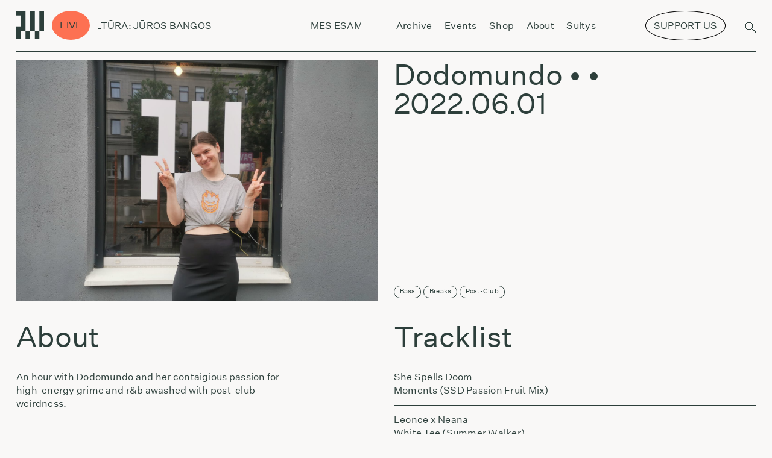

--- FILE ---
content_type: text/html; charset=UTF-8
request_url: https://radiovilnius.live/5033-2/
body_size: 70418
content:
<!doctype html>
<style>
    @media (min-width: 1200px) {
        .sviezios-sultys-menu-icon{
            display:none;
            background:#FF2E00;
            color:white;
            border-radius:50%;
            transform: rotate(10deg);
            position:relative;
            /* display:inline-block; */
            font-size: 0.07rem;
            padding: 0.02rem 0.06rem;
            bottom:0.18rem;
            right:0.1rem;
            border-top-left-radius: 25px;
            border-bottom-left-radius: 25px;
            border-top-right-radius: 25px;
            border-bottom-right-radius: 25px;
        }
    }

    @media (max-width: 1200px) {
        .sviezios-sultys-menu-icon{
            display:none;
            background: #FF2E00;
            color: white;
            border-radius: 50%;
            transform: rotate(10deg);
            position: relative;
            /* display: inline-block; */
            font-size: 0.35rem;
            padding: 0.1rem 0.3rem;
            bottom: 0.4rem;
            right: 0.2rem;
            border-top-left-radius: 25px;
            border-bottom-left-radius: 25px;
            border-top-right-radius: 25px;
            border-bottom-right-radius: 25px;
        }
    }

</style>
<html dir="ltr" lang="en-US" prefix="og: https://ogp.me/ns#" itemscope itemtype="http://schema.org/WebPage">
<head>
    <script async src="https://www.googletagmanager.com/gtag/js?id=UA-210874723-1"></script>
    <script>
        window.dataLayer = window.dataLayer || [];
        function gtag(){dataLayer.push(arguments);}
        gtag('js', new Date());
        gtag('config', 'UA-210874723-1');
    </script>
    <script>
        document.addEventListener("DOMContentLoaded", function() {
        
        if (!(/Android|webOS|iPhone|iPad|iPod|BlackBerry|IEMobile|Opera Mini/i.test(navigator.userAgent))) {
                // Remove the element for desktop devices
                var elem = document.getElementById('menu-support-list-item');
                if(elem?.parentNode){
                    elem.parentNode.removeChild(elem);   
                }
        }

        var targetNode = document.querySelector('#primary-menu-list');

        // Create an observer instance
        var observer = new MutationObserver(function(mutationsList, observer) {
            // Loop through mutations
            for(var mutation of mutationsList) {
                // Check if nodes were added or removed
                if (mutation.type === 'childList') {
                    if (!(/Android|webOS|iPhone|iPad|iPod|BlackBerry|IEMobile|Opera Mini/i.test(navigator.userAgent))) {
                    // Remove the element for desktop devices
                    var elem = document.getElementById('menu-support-list-item');
                    if(elem?.parentNode){
                        elem.parentNode.removeChild(elem);   
                    }
                }
                }
            }
        });

        // Configuration of the observer:
        var config = { childList: true, subtree: true };

        // Start observing the target node for configured mutations
        observer.observe(targetNode, config);

    });
    </script>
    <script>
        function handleClick(){
		    window.open("https://www.patreon.com/radiovilnius", '_blank');
        }

        function handleSupportUsClick(){
            const button  = document.querySelector('[swg-standard-button="contribution"]');
            if(button){
                button.click();
                const textToRemove =  document.querySelector(".sviezios-sultys-menu-icon");
                if(textToRemove){
                    textToRemove.remove();
                }

            }
        }
	</script>
	<meta charset="UTF-8">
	<meta name="viewport" content="width=device-width, initial-scale=1.0, user-scalable=0">
	<meta name="apple-mobile-web-app-capable" content="yes">
	<meta name="apple-mobile-web-app-status-bar-style" content="black">
	<meta name="msapplication-TileColor" content="#FFFFFF">
	<link href="https://radiovilnius.live/favicon.ico" type="image/x-icon" rel="shortcut icon">
        <link rel="stylesheet" href="https://unpkg.com/swiper@6.7.0/swiper-bundle.css"/>
	<title>Dodomundo – – Radio Vilnius</title>

		<!-- All in One SEO 4.9.0 - aioseo.com -->
	<meta name="description" content="She Spells Doom Moments (SSD Passion Fruit Mix) Leonce x Neana White Tee (Summer Walker) Mansa Sonte Saramala (SHE Spells Doom Remix) Craig Mack Flava In Ya Er (OSSX Edit) Neana Stormy Maywether HABIBIBOI Menina Da Chupeta (DJ Edit) Rihanna Way U Lie (Syn Fast Drum Remix) Dreem Tran&#039;s RICE ROLL DJNJD Snake Eyes (No" />
	<meta name="robots" content="max-image-preview:large" />
	<meta name="author" content="manfredas"/>
	<link rel="canonical" href="https://radiovilnius.live/5033-2/" />
	<meta name="generator" content="All in One SEO (AIOSEO) 4.9.0" />
		<meta property="og:locale" content="en_US" />
		<meta property="og:site_name" content="Radio Vilnius – Radio from Vilnius" />
		<meta property="og:type" content="article" />
		<meta property="og:title" content="Dodomundo – – Radio Vilnius" />
		<meta property="og:description" content="She Spells Doom Moments (SSD Passion Fruit Mix) Leonce x Neana White Tee (Summer Walker) Mansa Sonte Saramala (SHE Spells Doom Remix) Craig Mack Flava In Ya Er (OSSX Edit) Neana Stormy Maywether HABIBIBOI Menina Da Chupeta (DJ Edit) Rihanna Way U Lie (Syn Fast Drum Remix) Dreem Tran&#039;s RICE ROLL DJNJD Snake Eyes (No" />
		<meta property="og:url" content="https://radiovilnius.live/5033-2/" />
		<meta property="og:image" content="https://radiovilnius.live/wp-content/uploads/2022/06/Dodomundo-Radio-Vilnius-1-scaled.jpg" />
		<meta property="og:image:secure_url" content="https://radiovilnius.live/wp-content/uploads/2022/06/Dodomundo-Radio-Vilnius-1-scaled.jpg" />
		<meta property="og:image:width" content="2560" />
		<meta property="og:image:height" content="1920" />
		<meta property="article:published_time" content="2022-06-01T17:16:46+00:00" />
		<meta property="article:modified_time" content="2022-06-13T16:19:32+00:00" />
		<meta property="article:publisher" content="https://www.facebook.com/radiovilnius/" />
		<meta name="twitter:card" content="summary_large_image" />
		<meta name="twitter:title" content="Dodomundo – – Radio Vilnius" />
		<meta name="twitter:description" content="She Spells Doom Moments (SSD Passion Fruit Mix) Leonce x Neana White Tee (Summer Walker) Mansa Sonte Saramala (SHE Spells Doom Remix) Craig Mack Flava In Ya Er (OSSX Edit) Neana Stormy Maywether HABIBIBOI Menina Da Chupeta (DJ Edit) Rihanna Way U Lie (Syn Fast Drum Remix) Dreem Tran&#039;s RICE ROLL DJNJD Snake Eyes (No" />
		<meta name="twitter:image" content="https://radiovilnius.live/wp-content/uploads/2022/06/Dodomundo-Radio-Vilnius-1-scaled.jpg" />
		<script type="application/ld+json" class="aioseo-schema">
			{"@context":"https:\/\/schema.org","@graph":[{"@type":"BlogPosting","@id":"https:\/\/radiovilnius.live\/5033-2\/#blogposting","name":"Dodomundo \u2013 \u2013 Radio Vilnius","author":{"@id":"https:\/\/radiovilnius.live\/author\/manfredas\/#author"},"publisher":{"@id":"https:\/\/radiovilnius.live\/#organization"},"image":{"@type":"ImageObject","url":"https:\/\/radiovilnius.live\/wp-content\/uploads\/2022\/06\/Dodomundo-Radio-Vilnius-scaled.jpg","width":2560,"height":1920},"datePublished":"2022-06-01T20:16:46+03:00","dateModified":"2022-06-13T19:19:32+03:00","inLanguage":"en-US","mainEntityOfPage":{"@id":"https:\/\/radiovilnius.live\/5033-2\/#webpage"},"isPartOf":{"@id":"https:\/\/radiovilnius.live\/5033-2\/#webpage"},"articleSection":"Dodomundo, Bass, Breaks, Post-Club"},{"@type":"BreadcrumbList","@id":"https:\/\/radiovilnius.live\/5033-2\/#breadcrumblist","itemListElement":[{"@type":"ListItem","@id":"https:\/\/radiovilnius.live#listItem","position":1,"name":"Home","item":"https:\/\/radiovilnius.live","nextItem":{"@type":"ListItem","@id":"https:\/\/radiovilnius.live\/category\/shows\/#listItem","name":"Shows"}},{"@type":"ListItem","@id":"https:\/\/radiovilnius.live\/category\/shows\/#listItem","position":2,"name":"Shows","item":"https:\/\/radiovilnius.live\/category\/shows\/","nextItem":{"@type":"ListItem","@id":"https:\/\/radiovilnius.live\/category\/shows\/dodomundo\/#listItem","name":"Dodomundo"},"previousItem":{"@type":"ListItem","@id":"https:\/\/radiovilnius.live#listItem","name":"Home"}},{"@type":"ListItem","@id":"https:\/\/radiovilnius.live\/category\/shows\/dodomundo\/#listItem","position":3,"name":"Dodomundo","item":"https:\/\/radiovilnius.live\/category\/shows\/dodomundo\/","previousItem":{"@type":"ListItem","@id":"https:\/\/radiovilnius.live\/category\/shows\/#listItem","name":"Shows"}},{"@type":"ListItem","@id":"https:\/\/radiovilnius.live\/5033-2\/#listItem","position":4,"previousItem":{"@type":"ListItem","@id":"https:\/\/radiovilnius.live\/category\/shows\/dodomundo\/#listItem","name":"Dodomundo"}}]},{"@type":"Organization","@id":"https:\/\/radiovilnius.live\/#organization","name":"Radio Vilnius","description":"Radio from Vilnius","url":"https:\/\/radiovilnius.live\/","sameAs":["https:\/\/www.facebook.com\/radiovilnius\/","https:\/\/www.instagram.com\/radiovilnius\/","https:\/\/www.tiktok.com\/@radio.vilnius"]},{"@type":"Person","@id":"https:\/\/radiovilnius.live\/author\/manfredas\/#author","url":"https:\/\/radiovilnius.live\/author\/manfredas\/","name":"manfredas","image":{"@type":"ImageObject","@id":"https:\/\/radiovilnius.live\/5033-2\/#authorImage","url":"https:\/\/secure.gravatar.com\/avatar\/d2c77ee11e597614bec3f15415dfd7f0?s=96&d=mm&r=g","width":96,"height":96,"caption":"manfredas"}},{"@type":"WebPage","@id":"https:\/\/radiovilnius.live\/5033-2\/#webpage","url":"https:\/\/radiovilnius.live\/5033-2\/","name":"Dodomundo \u2013 \u2013 Radio Vilnius","description":"She Spells Doom Moments (SSD Passion Fruit Mix) Leonce x Neana White Tee (Summer Walker) Mansa Sonte Saramala (SHE Spells Doom Remix) Craig Mack Flava In Ya Er (OSSX Edit) Neana Stormy Maywether HABIBIBOI Menina Da Chupeta (DJ Edit) Rihanna Way U Lie (Syn Fast Drum Remix) Dreem Tran's RICE ROLL DJNJD Snake Eyes (No","inLanguage":"en-US","isPartOf":{"@id":"https:\/\/radiovilnius.live\/#website"},"breadcrumb":{"@id":"https:\/\/radiovilnius.live\/5033-2\/#breadcrumblist"},"author":{"@id":"https:\/\/radiovilnius.live\/author\/manfredas\/#author"},"creator":{"@id":"https:\/\/radiovilnius.live\/author\/manfredas\/#author"},"image":{"@type":"ImageObject","url":"https:\/\/radiovilnius.live\/wp-content\/uploads\/2022\/06\/Dodomundo-Radio-Vilnius-scaled.jpg","@id":"https:\/\/radiovilnius.live\/5033-2\/#mainImage","width":2560,"height":1920},"primaryImageOfPage":{"@id":"https:\/\/radiovilnius.live\/5033-2\/#mainImage"},"datePublished":"2022-06-01T20:16:46+03:00","dateModified":"2022-06-13T19:19:32+03:00"},{"@type":"WebSite","@id":"https:\/\/radiovilnius.live\/#website","url":"https:\/\/radiovilnius.live\/","name":"Radio Vilnius","description":"Radio from Vilnius","inLanguage":"en-US","publisher":{"@id":"https:\/\/radiovilnius.live\/#organization"}}]}
		</script>
		<!-- All in One SEO -->

<link rel='dns-prefetch' href='//news.google.com' />
<link rel='dns-prefetch' href='//www.googletagmanager.com' />
<link rel="alternate" type="application/rss+xml" title="Radio Vilnius &raquo; Feed" href="https://radiovilnius.live/feed/" />
<link rel="alternate" type="application/rss+xml" title="Radio Vilnius &raquo; Comments Feed" href="https://radiovilnius.live/comments/feed/" />
<link rel="alternate" type="application/rss+xml" title="Radio Vilnius &raquo;  Comments Feed" href="https://radiovilnius.live/5033-2/feed/" />
<link rel='stylesheet' id='wp-block-library-css' href='https://radiovilnius.live/wp-includes/css/dist/block-library/style.min.css?ver=6.7' media='all' />
<style id='wp-block-library-theme-inline-css'>
.wp-block-audio :where(figcaption){color:#555;font-size:13px;text-align:center}.is-dark-theme .wp-block-audio :where(figcaption){color:#ffffffa6}.wp-block-audio{margin:0 0 1em}.wp-block-code{border:1px solid #ccc;border-radius:4px;font-family:Menlo,Consolas,monaco,monospace;padding:.8em 1em}.wp-block-embed :where(figcaption){color:#555;font-size:13px;text-align:center}.is-dark-theme .wp-block-embed :where(figcaption){color:#ffffffa6}.wp-block-embed{margin:0 0 1em}.blocks-gallery-caption{color:#555;font-size:13px;text-align:center}.is-dark-theme .blocks-gallery-caption{color:#ffffffa6}:root :where(.wp-block-image figcaption){color:#555;font-size:13px;text-align:center}.is-dark-theme :root :where(.wp-block-image figcaption){color:#ffffffa6}.wp-block-image{margin:0 0 1em}.wp-block-pullquote{border-bottom:4px solid;border-top:4px solid;color:currentColor;margin-bottom:1.75em}.wp-block-pullquote cite,.wp-block-pullquote footer,.wp-block-pullquote__citation{color:currentColor;font-size:.8125em;font-style:normal;text-transform:uppercase}.wp-block-quote{border-left:.25em solid;margin:0 0 1.75em;padding-left:1em}.wp-block-quote cite,.wp-block-quote footer{color:currentColor;font-size:.8125em;font-style:normal;position:relative}.wp-block-quote:where(.has-text-align-right){border-left:none;border-right:.25em solid;padding-left:0;padding-right:1em}.wp-block-quote:where(.has-text-align-center){border:none;padding-left:0}.wp-block-quote.is-large,.wp-block-quote.is-style-large,.wp-block-quote:where(.is-style-plain){border:none}.wp-block-search .wp-block-search__label{font-weight:700}.wp-block-search__button{border:1px solid #ccc;padding:.375em .625em}:where(.wp-block-group.has-background){padding:1.25em 2.375em}.wp-block-separator.has-css-opacity{opacity:.4}.wp-block-separator{border:none;border-bottom:2px solid;margin-left:auto;margin-right:auto}.wp-block-separator.has-alpha-channel-opacity{opacity:1}.wp-block-separator:not(.is-style-wide):not(.is-style-dots){width:100px}.wp-block-separator.has-background:not(.is-style-dots){border-bottom:none;height:1px}.wp-block-separator.has-background:not(.is-style-wide):not(.is-style-dots){height:2px}.wp-block-table{margin:0 0 1em}.wp-block-table td,.wp-block-table th{word-break:normal}.wp-block-table :where(figcaption){color:#555;font-size:13px;text-align:center}.is-dark-theme .wp-block-table :where(figcaption){color:#ffffffa6}.wp-block-video :where(figcaption){color:#555;font-size:13px;text-align:center}.is-dark-theme .wp-block-video :where(figcaption){color:#ffffffa6}.wp-block-video{margin:0 0 1em}:root :where(.wp-block-template-part.has-background){margin-bottom:0;margin-top:0;padding:1.25em 2.375em}
</style>
<link rel='stylesheet' id='aioseo/css/src/vue/standalone/blocks/table-of-contents/global.scss-css' href='https://radiovilnius.live/wp-content/plugins/all-in-one-seo-pack/dist/Lite/assets/css/table-of-contents/global.e90f6d47.css?ver=4.9.0' media='all' />
<style id='classic-theme-styles-inline-css'>
/*! This file is auto-generated */
.wp-block-button__link{color:#fff;background-color:#32373c;border-radius:9999px;box-shadow:none;text-decoration:none;padding:calc(.667em + 2px) calc(1.333em + 2px);font-size:1.125em}.wp-block-file__button{background:#32373c;color:#fff;text-decoration:none}
</style>
<style id='global-styles-inline-css'>
:root{--wp--preset--aspect-ratio--square: 1;--wp--preset--aspect-ratio--4-3: 4/3;--wp--preset--aspect-ratio--3-4: 3/4;--wp--preset--aspect-ratio--3-2: 3/2;--wp--preset--aspect-ratio--2-3: 2/3;--wp--preset--aspect-ratio--16-9: 16/9;--wp--preset--aspect-ratio--9-16: 9/16;--wp--preset--color--black: #000000;--wp--preset--color--cyan-bluish-gray: #abb8c3;--wp--preset--color--white: #ffffff;--wp--preset--color--pale-pink: #f78da7;--wp--preset--color--vivid-red: #cf2e2e;--wp--preset--color--luminous-vivid-orange: #ff6900;--wp--preset--color--luminous-vivid-amber: #fcb900;--wp--preset--color--light-green-cyan: #7bdcb5;--wp--preset--color--vivid-green-cyan: #00d084;--wp--preset--color--pale-cyan-blue: #8ed1fc;--wp--preset--color--vivid-cyan-blue: #0693e3;--wp--preset--color--vivid-purple: #9b51e0;--wp--preset--gradient--vivid-cyan-blue-to-vivid-purple: linear-gradient(135deg,rgba(6,147,227,1) 0%,rgb(155,81,224) 100%);--wp--preset--gradient--light-green-cyan-to-vivid-green-cyan: linear-gradient(135deg,rgb(122,220,180) 0%,rgb(0,208,130) 100%);--wp--preset--gradient--luminous-vivid-amber-to-luminous-vivid-orange: linear-gradient(135deg,rgba(252,185,0,1) 0%,rgba(255,105,0,1) 100%);--wp--preset--gradient--luminous-vivid-orange-to-vivid-red: linear-gradient(135deg,rgba(255,105,0,1) 0%,rgb(207,46,46) 100%);--wp--preset--gradient--very-light-gray-to-cyan-bluish-gray: linear-gradient(135deg,rgb(238,238,238) 0%,rgb(169,184,195) 100%);--wp--preset--gradient--cool-to-warm-spectrum: linear-gradient(135deg,rgb(74,234,220) 0%,rgb(151,120,209) 20%,rgb(207,42,186) 40%,rgb(238,44,130) 60%,rgb(251,105,98) 80%,rgb(254,248,76) 100%);--wp--preset--gradient--blush-light-purple: linear-gradient(135deg,rgb(255,206,236) 0%,rgb(152,150,240) 100%);--wp--preset--gradient--blush-bordeaux: linear-gradient(135deg,rgb(254,205,165) 0%,rgb(254,45,45) 50%,rgb(107,0,62) 100%);--wp--preset--gradient--luminous-dusk: linear-gradient(135deg,rgb(255,203,112) 0%,rgb(199,81,192) 50%,rgb(65,88,208) 100%);--wp--preset--gradient--pale-ocean: linear-gradient(135deg,rgb(255,245,203) 0%,rgb(182,227,212) 50%,rgb(51,167,181) 100%);--wp--preset--gradient--electric-grass: linear-gradient(135deg,rgb(202,248,128) 0%,rgb(113,206,126) 100%);--wp--preset--gradient--midnight: linear-gradient(135deg,rgb(2,3,129) 0%,rgb(40,116,252) 100%);--wp--preset--font-size--small: 13px;--wp--preset--font-size--medium: 20px;--wp--preset--font-size--large: 36px;--wp--preset--font-size--x-large: 42px;--wp--preset--spacing--20: 0.44rem;--wp--preset--spacing--30: 0.67rem;--wp--preset--spacing--40: 1rem;--wp--preset--spacing--50: 1.5rem;--wp--preset--spacing--60: 2.25rem;--wp--preset--spacing--70: 3.38rem;--wp--preset--spacing--80: 5.06rem;--wp--preset--shadow--natural: 6px 6px 9px rgba(0, 0, 0, 0.2);--wp--preset--shadow--deep: 12px 12px 50px rgba(0, 0, 0, 0.4);--wp--preset--shadow--sharp: 6px 6px 0px rgba(0, 0, 0, 0.2);--wp--preset--shadow--outlined: 6px 6px 0px -3px rgba(255, 255, 255, 1), 6px 6px rgba(0, 0, 0, 1);--wp--preset--shadow--crisp: 6px 6px 0px rgba(0, 0, 0, 1);}:where(.is-layout-flex){gap: 0.5em;}:where(.is-layout-grid){gap: 0.5em;}body .is-layout-flex{display: flex;}.is-layout-flex{flex-wrap: wrap;align-items: center;}.is-layout-flex > :is(*, div){margin: 0;}body .is-layout-grid{display: grid;}.is-layout-grid > :is(*, div){margin: 0;}:where(.wp-block-columns.is-layout-flex){gap: 2em;}:where(.wp-block-columns.is-layout-grid){gap: 2em;}:where(.wp-block-post-template.is-layout-flex){gap: 1.25em;}:where(.wp-block-post-template.is-layout-grid){gap: 1.25em;}.has-black-color{color: var(--wp--preset--color--black) !important;}.has-cyan-bluish-gray-color{color: var(--wp--preset--color--cyan-bluish-gray) !important;}.has-white-color{color: var(--wp--preset--color--white) !important;}.has-pale-pink-color{color: var(--wp--preset--color--pale-pink) !important;}.has-vivid-red-color{color: var(--wp--preset--color--vivid-red) !important;}.has-luminous-vivid-orange-color{color: var(--wp--preset--color--luminous-vivid-orange) !important;}.has-luminous-vivid-amber-color{color: var(--wp--preset--color--luminous-vivid-amber) !important;}.has-light-green-cyan-color{color: var(--wp--preset--color--light-green-cyan) !important;}.has-vivid-green-cyan-color{color: var(--wp--preset--color--vivid-green-cyan) !important;}.has-pale-cyan-blue-color{color: var(--wp--preset--color--pale-cyan-blue) !important;}.has-vivid-cyan-blue-color{color: var(--wp--preset--color--vivid-cyan-blue) !important;}.has-vivid-purple-color{color: var(--wp--preset--color--vivid-purple) !important;}.has-black-background-color{background-color: var(--wp--preset--color--black) !important;}.has-cyan-bluish-gray-background-color{background-color: var(--wp--preset--color--cyan-bluish-gray) !important;}.has-white-background-color{background-color: var(--wp--preset--color--white) !important;}.has-pale-pink-background-color{background-color: var(--wp--preset--color--pale-pink) !important;}.has-vivid-red-background-color{background-color: var(--wp--preset--color--vivid-red) !important;}.has-luminous-vivid-orange-background-color{background-color: var(--wp--preset--color--luminous-vivid-orange) !important;}.has-luminous-vivid-amber-background-color{background-color: var(--wp--preset--color--luminous-vivid-amber) !important;}.has-light-green-cyan-background-color{background-color: var(--wp--preset--color--light-green-cyan) !important;}.has-vivid-green-cyan-background-color{background-color: var(--wp--preset--color--vivid-green-cyan) !important;}.has-pale-cyan-blue-background-color{background-color: var(--wp--preset--color--pale-cyan-blue) !important;}.has-vivid-cyan-blue-background-color{background-color: var(--wp--preset--color--vivid-cyan-blue) !important;}.has-vivid-purple-background-color{background-color: var(--wp--preset--color--vivid-purple) !important;}.has-black-border-color{border-color: var(--wp--preset--color--black) !important;}.has-cyan-bluish-gray-border-color{border-color: var(--wp--preset--color--cyan-bluish-gray) !important;}.has-white-border-color{border-color: var(--wp--preset--color--white) !important;}.has-pale-pink-border-color{border-color: var(--wp--preset--color--pale-pink) !important;}.has-vivid-red-border-color{border-color: var(--wp--preset--color--vivid-red) !important;}.has-luminous-vivid-orange-border-color{border-color: var(--wp--preset--color--luminous-vivid-orange) !important;}.has-luminous-vivid-amber-border-color{border-color: var(--wp--preset--color--luminous-vivid-amber) !important;}.has-light-green-cyan-border-color{border-color: var(--wp--preset--color--light-green-cyan) !important;}.has-vivid-green-cyan-border-color{border-color: var(--wp--preset--color--vivid-green-cyan) !important;}.has-pale-cyan-blue-border-color{border-color: var(--wp--preset--color--pale-cyan-blue) !important;}.has-vivid-cyan-blue-border-color{border-color: var(--wp--preset--color--vivid-cyan-blue) !important;}.has-vivid-purple-border-color{border-color: var(--wp--preset--color--vivid-purple) !important;}.has-vivid-cyan-blue-to-vivid-purple-gradient-background{background: var(--wp--preset--gradient--vivid-cyan-blue-to-vivid-purple) !important;}.has-light-green-cyan-to-vivid-green-cyan-gradient-background{background: var(--wp--preset--gradient--light-green-cyan-to-vivid-green-cyan) !important;}.has-luminous-vivid-amber-to-luminous-vivid-orange-gradient-background{background: var(--wp--preset--gradient--luminous-vivid-amber-to-luminous-vivid-orange) !important;}.has-luminous-vivid-orange-to-vivid-red-gradient-background{background: var(--wp--preset--gradient--luminous-vivid-orange-to-vivid-red) !important;}.has-very-light-gray-to-cyan-bluish-gray-gradient-background{background: var(--wp--preset--gradient--very-light-gray-to-cyan-bluish-gray) !important;}.has-cool-to-warm-spectrum-gradient-background{background: var(--wp--preset--gradient--cool-to-warm-spectrum) !important;}.has-blush-light-purple-gradient-background{background: var(--wp--preset--gradient--blush-light-purple) !important;}.has-blush-bordeaux-gradient-background{background: var(--wp--preset--gradient--blush-bordeaux) !important;}.has-luminous-dusk-gradient-background{background: var(--wp--preset--gradient--luminous-dusk) !important;}.has-pale-ocean-gradient-background{background: var(--wp--preset--gradient--pale-ocean) !important;}.has-electric-grass-gradient-background{background: var(--wp--preset--gradient--electric-grass) !important;}.has-midnight-gradient-background{background: var(--wp--preset--gradient--midnight) !important;}.has-small-font-size{font-size: var(--wp--preset--font-size--small) !important;}.has-medium-font-size{font-size: var(--wp--preset--font-size--medium) !important;}.has-large-font-size{font-size: var(--wp--preset--font-size--large) !important;}.has-x-large-font-size{font-size: var(--wp--preset--font-size--x-large) !important;}
:where(.wp-block-post-template.is-layout-flex){gap: 1.25em;}:where(.wp-block-post-template.is-layout-grid){gap: 1.25em;}
:where(.wp-block-columns.is-layout-flex){gap: 2em;}:where(.wp-block-columns.is-layout-grid){gap: 2em;}
:root :where(.wp-block-pullquote){font-size: 1.5em;line-height: 1.6;}
</style>
<link rel='stylesheet' id='uaf_client_css-css' href='https://radiovilnius.live/wp-content/uploads/useanyfont/uaf.css?ver=1735477782' media='all' />
<link rel='stylesheet' id='style-css' href='https://radiovilnius.live/wp-content/themes/radiovilnius/css/frontend.min.css?ver=1763728532' media='all' />
<script src="https://radiovilnius.live/wp-includes/js/jquery/jquery.min.js?ver=3.7.1" id="jquery-core-js"></script>
<script src="https://radiovilnius.live/wp-includes/js/jquery/jquery-migrate.min.js?ver=3.4.1" id="jquery-migrate-js"></script>

<!-- Google tag (gtag.js) snippet added by Site Kit -->
<!-- Google Analytics snippet added by Site Kit -->
<script src="https://www.googletagmanager.com/gtag/js?id=GT-WR9Q277" id="google_gtagjs-js" async></script>
<script id="google_gtagjs-js-after">
window.dataLayer = window.dataLayer || [];function gtag(){dataLayer.push(arguments);}
gtag("set","linker",{"domains":["radiovilnius.live"]});
gtag("js", new Date());
gtag("set", "developer_id.dZTNiMT", true);
gtag("config", "GT-WR9Q277");
 window._googlesitekit = window._googlesitekit || {}; window._googlesitekit.throttledEvents = []; window._googlesitekit.gtagEvent = (name, data) => { var key = JSON.stringify( { name, data } ); if ( !! window._googlesitekit.throttledEvents[ key ] ) { return; } window._googlesitekit.throttledEvents[ key ] = true; setTimeout( () => { delete window._googlesitekit.throttledEvents[ key ]; }, 5 ); gtag( "event", name, { ...data, event_source: "site-kit" } ); };
</script>
<link rel="https://api.w.org/" href="https://radiovilnius.live/wp-json/" /><link rel="alternate" title="JSON" type="application/json" href="https://radiovilnius.live/wp-json/wp/v2/posts/5033" /><link rel="EditURI" type="application/rsd+xml" title="RSD" href="https://radiovilnius.live/xmlrpc.php?rsd" />
<meta name="generator" content="WordPress 6.7" />
<link rel='shortlink' href='https://radiovilnius.live/?p=5033' />
<link rel="alternate" title="oEmbed (JSON)" type="application/json+oembed" href="https://radiovilnius.live/wp-json/oembed/1.0/embed?url=https%3A%2F%2Fradiovilnius.live%2F5033-2%2F" />
<link rel="alternate" title="oEmbed (XML)" type="text/xml+oembed" href="https://radiovilnius.live/wp-json/oembed/1.0/embed?url=https%3A%2F%2Fradiovilnius.live%2F5033-2%2F&#038;format=xml" />
<meta name="generator" content="Site Kit by Google 1.166.0" /><script type="text/javascript">
(function(url){
	if(/(?:Chrome\/26\.0\.1410\.63 Safari\/537\.31|WordfenceTestMonBot)/.test(navigator.userAgent)){ return; }
	var addEvent = function(evt, handler) {
		if (window.addEventListener) {
			document.addEventListener(evt, handler, false);
		} else if (window.attachEvent) {
			document.attachEvent('on' + evt, handler);
		}
	};
	var removeEvent = function(evt, handler) {
		if (window.removeEventListener) {
			document.removeEventListener(evt, handler, false);
		} else if (window.detachEvent) {
			document.detachEvent('on' + evt, handler);
		}
	};
	var evts = 'contextmenu dblclick drag dragend dragenter dragleave dragover dragstart drop keydown keypress keyup mousedown mousemove mouseout mouseover mouseup mousewheel scroll'.split(' ');
	var logHuman = function() {
		if (window.wfLogHumanRan) { return; }
		window.wfLogHumanRan = true;
		var wfscr = document.createElement('script');
		wfscr.type = 'text/javascript';
		wfscr.async = true;
		wfscr.src = url + '&r=' + Math.random();
		(document.getElementsByTagName('head')[0]||document.getElementsByTagName('body')[0]).appendChild(wfscr);
		for (var i = 0; i < evts.length; i++) {
			removeEvent(evts[i], logHuman);
		}
	};
	for (var i = 0; i < evts.length; i++) {
		addEvent(evts[i], logHuman);
	}
})('//radiovilnius.live/?wordfence_lh=1&hid=36C06DD3B88FD4630FB227A854A7E765');
</script><link rel="icon" href="https://radiovilnius.live/wp-content/uploads/2021/05/cropped-cropped-radio-vilnius-logo-large-32x32.png" sizes="32x32" />
<link rel="icon" href="https://radiovilnius.live/wp-content/uploads/2021/05/cropped-cropped-radio-vilnius-logo-large-192x192.png" sizes="192x192" />
<link rel="apple-touch-icon" href="https://radiovilnius.live/wp-content/uploads/2021/05/cropped-cropped-radio-vilnius-logo-large-180x180.png" />
<meta name="msapplication-TileImage" content="https://radiovilnius.live/wp-content/uploads/2021/05/cropped-cropped-radio-vilnius-logo-large-270x270.png" />
		<style id="wp-custom-css">
			.simpay-btn{
	visibility:hidden !important;
}

.simpay-test-mode-badge-container{
	display: none !important;
}

@font-face {
  font-family: 'DotGothic16';
   src: url('/wp-content/themes/radiovilnius/fonts/DotGothic16.woff2') format('woff2');
  font-weight: normal;
  font-style: normal;
	font-display: block;
}		</style>
		    <style>
    @media (max-width: 1200px) {
	    #header-support-button {
            display:none !important;
		}
        .menu-top-navigation-container{
            align-items: flex-start !important;
        }

	}
    @media screen and (min-width: 769px) and (max-width: 1199px) {
        #header-support-button{
            display:none !important;
        }
        #menu-support-list-item{
            display:none !important;
        }
        .menu-top-navigation-container{
            /* align-items: flex-start !important; */
        }
        .menu-top-navigation-container{
            margin-left:0.3rem;
        }
    }
    @media (min-width: 769px) {
        #header-support-button-mobile{
            display:none;
        }
    }


    @media (min-width: 1200px) {

        #menu-support-list-item{
            display:none;
        }
        #header-support-button-mobile{
            display:none;
        }
        .menu-top-navigation-container{
            margin-left:0.3rem;
        }
	}
    </style>
</head>
<body class="post-template-default single single-post postid-5033 single-format-standard wp-embed-responsive">
    <script type="text/javascript">
        var appUrl = 'https://radiovilnius.live';
                var scheduleDataSt = [[{"id":"n2c0im2dq4invketl54n382oe4_R20250329T220000@google.com","start_time":"00:00","end_time":"06:00","start":"20251117T000000","end":"20251117T060000","name":"Laikas Eina per Miest\u0105","image":"https:\/\/drive.google.com\/open?id=1qdB9u1K_bCjBQ55ZFmvNYVGRLNQG6Wsx&authuser=0","isVideo":false,"tz":"Europe\/Vilnius"},{"id":"rp3jkp90q0pkfmu4ck32lrroq8@google.com","start_time":"07:00","end_time":"09:00","start":"20251117T070000","end":"20251117T090000","name":"Jazz Power Shower","image":null,"isVideo":null,"tz":"Europe\/Vilnius"},{"id":"ek6pkgg6u8kninknolcu9ee4qr@google.com","start_time":"09:00","end_time":"11:00","start":"20251117T090000","end":"20251117T110000","name":"Laikas Eina per Miest\u0105","image":"https:\/\/drive.google.com\/open?id=1qdB9u1K_bCjBQ55ZFmvNYVGRLNQG6Wsx","isVideo":false,"tz":"Europe\/Vilnius"},{"id":"h0rldlm17h3hf9e3uj655d66r3@google.com","start_time":"11:00","end_time":"12:00","start":"20251117T110000","end":"20251117T120000","name":"Lietuvi\u0161kos muzikos archyvai Sukasi Planetos","image":"https:\/\/drive.google.com\/open?id=1hQzKAj_XDooOOrV4wcjP1OZTVwKfWj4c&authuser=0","isVideo":false,"tz":"Europe\/Vilnius"},{"id":"d53ao611s3pmupsm157jp4p2d0@google.com","start_time":"12:00","end_time":"15:00","start":"20251117T100000Z","end":"20251117T130000Z","name":"Playground","image":null,"isVideo":null,"tz":"Europe\/Vilnius"},{"id":"0g13r12n55fdasi1aka4j7kuq4@google.com","start_time":"15:00","end_time":"16:00","start":"20251117T150000","end":"20251117T160000","name":"\u0160vie\u017eios sultys","image":null,"isVideo":null,"tz":"Europe\/Vilnius"},{"id":"24o7rgsrv117bfhtlg6mi84srd@google.com","start_time":"15:00","end_time":"16:00","start":"20251117T150000","end":"20251117T160000","name":"Hao Dao w\/ Ugn\u0117 Uma","image":"https:\/\/drive.google.com\/open?id=1M6KPgkp2U1BkRH3DmHrs85UJ6TKT3bEA&authuser=0","isVideo":false,"tz":"Europe\/Vilnius"},{"id":"6qs5b0kv08ls2g1e9q7k50lju8@google.com","start_time":"17:00","end_time":"18:00","start":"20251117T170000","end":"20251117T180000","name":"Citation is Creation w\/ Dominykas Barusevi\u010dius","image":"https:\/\/drive.google.com\/open?id=1eW7P1yx44ZVx1hmOUAmASlmlftsHB657&authuser=0","isVideo":false,"tz":"Europe\/Vilnius"},{"id":"0ubl16le6mf09r8q903lf5reg5@google.com","start_time":"18:00","end_time":"19:00","start":"20251117T180000","end":"20251117T190000","name":"Blissfully Yours w\/ Dovil\u0117 Grigali\u016bnait\u0117 & Mant\u0117 Vali\u016bnait\u0117","image":null,"isVideo":null,"tz":"Europe\/Vilnius"},{"id":"438coe9khofmuq32kfrkd3tiun@google.com","start_time":"20:00","end_time":"22:00","start":"20251117T200000","end":"20251117T220000","name":"Audrona\u0161a","image":"https:\/\/drive.google.com\/open?id=1WARc8JRk3vprBHJMCoi2KSy_W706FmMS&authuser=0","isVideo":false,"tz":"Europe\/Vilnius"},{"id":"e49i3dtk5kku6kb61dpodbonaa@google.com","start_time":"22:00","end_time":"00:00","start":"20251117T220000","end":"20251118T000000","name":"Laikas Eina per Miest\u0105","image":"https:\/\/drive.google.com\/open?id=1M2OGbmLDsmusgb16YCx4CQQATRBfh6qi&authuser=0","isVideo":false,"tz":"Europe\/Vilnius"}],[{"id":"n2c0im2dq4invketl54n382oe4_R20250329T220000@google.com","start_time":"00:00","end_time":"06:00","start":"20251118T000000","end":"20251118T060000","name":"Laikas Eina per Miest\u0105","image":"https:\/\/drive.google.com\/open?id=1qdB9u1K_bCjBQ55ZFmvNYVGRLNQG6Wsx&authuser=0","isVideo":false,"tz":"Europe\/Vilnius"},{"id":"rp3jkp90q0pkfmu4ck32lrroq8@google.com","start_time":"07:00","end_time":"09:00","start":"20251118T070000","end":"20251118T090000","name":"Jazz Power Shower","image":null,"isVideo":null,"tz":"Europe\/Vilnius"},{"id":"4q47aivollpkkuj6jbsv8mjrd7@google.com","start_time":"09:00","end_time":"11:00","start":"20251118T090000","end":"20251118T110000","name":"Weekly favs w\/ Egl\u0117 & Kotryna","image":"https:\/\/drive.google.com\/open?id=1KAHrO-Y1WZL4W7AvdmjHi-p_uwlHoiGM&authuser=0","isVideo":false,"tz":"Europe\/Vilnius"},{"id":"1j2j4imdhhmftfeb4tl7l4ommh@google.com","start_time":"10:00","end_time":"11:00","start":"20251118T100000","end":"20251118T110000","name":"Laikas Eina per Miest\u0105","image":"https:\/\/drive.google.com\/open?id=1qdB9u1K_bCjBQ55ZFmvNYVGRLNQG6Wsx","isVideo":false,"tz":"Europe\/Vilnius"},{"id":"h0rldlm17h3hf9e3uj655d66r3@google.com","start_time":"11:00","end_time":"12:00","start":"20251118T110000","end":"20251118T120000","name":"Lietuvi\u0161kos muzikos archyvai Sukasi Planetos","image":"https:\/\/drive.google.com\/open?id=1hQzKAj_XDooOOrV4wcjP1OZTVwKfWj4c&authuser=0","isVideo":false,"tz":"Europe\/Vilnius"},{"id":"h4ok9b86p83lo1jkutqqrhk5ng@google.com","start_time":"12:00","end_time":"13:00","start":"20251118T120000","end":"20251118T130000","name":"Fade In Gently w\/ Manfredas","image":"https:\/\/drive.google.com\/open?id=1Ta9EyfRHQCvu_tCS0RIkA8vYZHslwGpE&authuser=0","isVideo":false,"tz":"Europe\/Vilnius"},{"id":"j62bfjjubapro14i7puv2porcs@google.com","start_time":"13:00","end_time":"14:00","start":"20251118T130000","end":"20251118T140000","name":"Ieva \u017ditkevi\u010di\u016bt\u0117 ir Normantas Matonis","image":null,"isVideo":null,"tz":"Europe\/Vilnius"},{"id":"stpqdl6upcaesif5t0dr6m1l2b@google.com","start_time":"14:00","end_time":"15:00","start":"20251118T140000","end":"20251118T150000","name":"Under the Dust w\/ Trippsy","image":null,"isVideo":null,"tz":"Europe\/Vilnius"},{"id":"0g13r12n55fdasi1aka4j7kuq4@google.com","start_time":"15:00","end_time":"16:00","start":"20251118T150000","end":"20251118T160000","name":"\u0160vie\u017eios sultys","image":null,"isVideo":null,"tz":"Europe\/Vilnius"},{"id":"4tne51sbbreqelrc5shrikp240@google.com","start_time":"16:00","end_time":"17:00","start":"20251118T140000Z","end":"20251118T150000Z","name":"Forgotten Plants","image":null,"isVideo":null,"tz":"Europe\/Vilnius"},{"id":"5070nm0r8iggr3aiiieqei54qk_R20250311T170000@google.com","start_time":"19:00","end_time":"20:00","start":"20251118T190000","end":"20251118T200000","name":"Traxx from wax w\/ Cyber","image":"https:\/\/drive.google.com\/open?id=1rMvl50ZlJYSKyUGitbq2vrILAPS1JYy3","isVideo":false,"tz":"Europe\/Vilnius"},{"id":"2077pj7tf500jo2pr3gkv48ekd_R20230321T170000@google.com","start_time":"19:00","end_time":"20:00","start":"20251118T190000","end":"20251118T200000","name":"Superkoloritas","image":"https:\/\/drive.google.com\/open?id=1_skLYVhWJKHuGOJ6bN-8C97qkP2VTPMG&authuser=0","isVideo":false,"tz":"Europe\/Vilnius"},{"id":"osvk2v0ethhj9smnv64btaol8j_R20241015T170000@google.com","start_time":"20:00","end_time":"21:00","start":"20251118T200000","end":"20251118T210000","name":"Justautas","image":"https:\/\/drive.google.com\/open?id=13Brq1xOnMrZFKi09idKG7CUETMZ5dtA6","isVideo":false,"tz":"Europe\/Vilnius"},{"id":"e49i3dtk5kku6kb61dpodbonaa@google.com","start_time":"22:00","end_time":"00:00","start":"20251118T220000","end":"20251119T000000","name":"Laikas Eina per Miest\u0105","image":"https:\/\/drive.google.com\/open?id=1M2OGbmLDsmusgb16YCx4CQQATRBfh6qi&authuser=0","isVideo":false,"tz":"Europe\/Vilnius"}],[{"id":"n2c0im2dq4invketl54n382oe4_R20250329T220000@google.com","start_time":"00:00","end_time":"06:00","start":"20251119T000000","end":"20251119T060000","name":"Laikas Eina per Miest\u0105","image":"https:\/\/drive.google.com\/open?id=1qdB9u1K_bCjBQ55ZFmvNYVGRLNQG6Wsx&authuser=0","isVideo":false,"tz":"Europe\/Vilnius"},{"id":"rp3jkp90q0pkfmu4ck32lrroq8@google.com","start_time":"07:00","end_time":"09:00","start":"20251119T070000","end":"20251119T090000","name":"Jazz Power Shower","image":null,"isVideo":null,"tz":"Europe\/Vilnius"},{"id":"41v5vtgl18ca981g1i1uidrks8_R20250604T060000@google.com","start_time":"09:00","end_time":"11:00","start":"20251119T090000","end":"20251119T110000","name":"Laikas Eina per Miest\u0105","image":"https:\/\/drive.google.com\/open?id=1qdB9u1K_bCjBQ55ZFmvNYVGRLNQG6Wsx","isVideo":false,"tz":"Europe\/Vilnius"},{"id":"h0rldlm17h3hf9e3uj655d66r3@google.com","start_time":"11:00","end_time":"12:00","start":"20251119T110000","end":"20251119T120000","name":"Lietuvi\u0161kos muzikos archyvai Sukasi Planetos","image":"https:\/\/drive.google.com\/open?id=1hQzKAj_XDooOOrV4wcjP1OZTVwKfWj4c&authuser=0","isVideo":false,"tz":"Europe\/Vilnius"},{"id":"5ftnea6g6am1t3ekogb9iv78eg_R20251105T120000@google.com","start_time":"14:00","end_time":"15:00","start":"20251119T140000","end":"20251119T150000","name":"Kalba \u0161v. Sultys","image":null,"isVideo":null,"tz":"Europe\/Vilnius"},{"id":"0g13r12n55fdasi1aka4j7kuq4@google.com","start_time":"15:00","end_time":"16:00","start":"20251119T150000","end":"20251119T160000","name":"\u0160vie\u017eios sultys","image":null,"isVideo":null,"tz":"Europe\/Vilnius"},{"id":"1polma9cnu92qhrmij8j5teb63@google.com","start_time":"16:00","end_time":"17:00","start":"20251119T160000","end":"20251119T170000","name":"Pasaulio \u0161lageriai w\/ Lukas Pilkauskas","image":"https:\/\/drive.google.com\/open?id=1F2nG1Hw7ACNvjR8xjt3-GghCQOydpyxJ&authuser=0","isVideo":false,"tz":"Europe\/Vilnius"},{"id":"051f2o4aqe8namruucutltu22j@google.com","start_time":"17:00","end_time":"18:00","start":"20251119T150000Z","end":"20251119T160000Z","name":"Pasta Amore e Fantasia w\/ Elboe","image":null,"isVideo":null,"tz":"Europe\/Vilnius"},{"id":"1ok6pkdsnuu2qdpsrfikhgvqun_R20240320T160000@google.com","start_time":"18:00","end_time":"19:00","start":"20251119T180000","end":"20251119T190000","name":"Kauno Fonas","image":"https:\/\/drive.google.com\/open?id=1h98UCgz0ztwmVQN5xR-SA_t6vftXQJbk&authuser=0","isVideo":false,"tz":"Europe\/Vilnius"},{"id":"45ldqkdu1am70othqein07njhs@google.com","start_time":"19:00","end_time":"20:00","start":"20251119T190000","end":"20251119T200000","name":"Eroott","image":null,"isVideo":null,"tz":"Europe\/Vilnius"},{"id":"0ked0ede4o76n37cfg4k62k5uo@google.com","start_time":"20:00","end_time":"21:00","start":"20251119T200000","end":"20251119T210000","name":"Muk","image":null,"isVideo":null,"tz":"Europe\/Vilnius"},{"id":"7mk9oiprmjk8rea6obimi1en2j_R20240221T190000@google.com","start_time":"21:00","end_time":"22:00","start":"20251119T210000","end":"20251119T220000","name":"sekta","image":"https:\/\/drive.google.com\/open?id=1gof-UKKHgWsB-KO6D0PAfv1UlQIEtBe0&authuser=0","isVideo":false,"tz":"Europe\/Vilnius"},{"id":"e49i3dtk5kku6kb61dpodbonaa@google.com","start_time":"22:00","end_time":"00:00","start":"20251119T220000","end":"20251120T000000","name":"Laikas Eina per Miest\u0105","image":"https:\/\/drive.google.com\/open?id=1M2OGbmLDsmusgb16YCx4CQQATRBfh6qi&authuser=0","isVideo":false,"tz":"Europe\/Vilnius"}],[{"id":"n2c0im2dq4invketl54n382oe4_R20250329T220000@google.com","start_time":"00:00","end_time":"06:00","start":"20251120T000000","end":"20251120T060000","name":"Laikas Eina per Miest\u0105","image":"https:\/\/drive.google.com\/open?id=1qdB9u1K_bCjBQ55ZFmvNYVGRLNQG6Wsx&authuser=0","isVideo":false,"tz":"Europe\/Vilnius"},{"id":"rp3jkp90q0pkfmu4ck32lrroq8@google.com","start_time":"07:00","end_time":"09:00","start":"20251120T070000","end":"20251120T090000","name":"Jazz Power Shower","image":null,"isVideo":null,"tz":"Europe\/Vilnius"},{"id":"217bffr2rsho69esmnp6mp1flr_R20250123T070000@google.com","start_time":"09:00","end_time":"11:00","start":"20251120T090000","end":"20251120T110000","name":"Laikas Eina per Miest\u0105","image":"https:\/\/drive.google.com\/open?id=1qdB9u1K_bCjBQ55ZFmvNYVGRLNQG6Wsx","isVideo":false,"tz":"Europe\/Vilnius"},{"id":"h0rldlm17h3hf9e3uj655d66r3@google.com","start_time":"11:00","end_time":"12:00","start":"20251120T110000","end":"20251120T120000","name":"Lietuvi\u0161kos muzikos archyvai Sukasi Planetos","image":"https:\/\/drive.google.com\/open?id=1hQzKAj_XDooOOrV4wcjP1OZTVwKfWj4c&authuser=0","isVideo":false,"tz":"Europe\/Vilnius"},{"id":"3ron6lig2pkv3t09qt2dunsjd7@google.com","start_time":"13:00","end_time":"14:00","start":"20251120T130000","end":"20251120T140000","name":"In the weeds w\/ Veronika Ivanova","image":null,"isVideo":null,"tz":"Europe\/Vilnius"},{"id":"o7fo0k0v48tsb236p6l2vqvk75@google.com","start_time":"14:00","end_time":"15:00","start":"20251120T140000","end":"20251120T150000","name":"Puota w\/ Audrius Pocius & Deimant\u0117 Bulbenkait\u0117","image":"https:\/\/drive.google.com\/open?id=1s2A318PdCaXrwBIwPltZSYPP1zZ4Mup5&authuser=0","isVideo":false,"tz":"Europe\/Vilnius"},{"id":"0g13r12n55fdasi1aka4j7kuq4@google.com","start_time":"15:00","end_time":"16:00","start":"20251120T150000","end":"20251120T160000","name":"\u0160vie\u017eios sultys","image":null,"isVideo":null,"tz":"Europe\/Vilnius"},{"id":"1ha6euflr7rirfkmlug1s5bf70_R20250320T140000@google.com","start_time":"16:00","end_time":"17:00","start":"20251120T160000","end":"20251120T170000","name":"Kernilistas","image":"https:\/\/drive.google.com\/open?id=12r5egmvBNGLNwteIfJGoSLAQ0P5X_gB-&authuser=0","isVideo":false,"tz":"Europe\/Vilnius"},{"id":"6hmg7nukhgmpfineper3mkucln@google.com","start_time":"17:00","end_time":"18:00","start":"20251120T150000Z","end":"20251120T160000Z","name":"Roudtraxx","image":null,"isVideo":null,"tz":"Europe\/Vilnius"},{"id":"3pjeriijns9kflj6cpb2mahj0a@google.com","start_time":"18:00","end_time":"19:00","start":"20251120T160000Z","end":"20251120T170000Z","name":"Afterimages w\/ Art\u016bras","image":null,"isVideo":null,"tz":"Europe\/Vilnius"},{"id":"2a8vl2ra89upgn6jkmmdpq4s48@google.com","start_time":"19:00","end_time":"20:00","start":"20251120T170000Z","end":"20251120T180000Z","name":"Elastica: Ken Ishii","image":null,"isVideo":null,"tz":"Europe\/Vilnius"},{"id":"opdeq6su9iu9qaetjeqs31612k@google.com","start_time":"20:00","end_time":"22:00","start":"20251120T200000","end":"20251120T220000","name":"Guilt-free Pleasures w\/ Ilius & \u0160ven\u010dionis","image":"https:\/\/drive.google.com\/open?id=1oqIXQvswiXA2Zl0grTjwpjqBoxBhVqDe&authuser=0","isVideo":false,"tz":"Europe\/Vilnius"},{"id":"67jr9fg9bnmm67aa5a7ag1todh_R20230316T180000@google.com","start_time":"20:00","end_time":"22:00","start":"20251120T200000","end":"20251120T220000","name":"Musings & Drummings w\/ Muk","image":"https:\/\/drive.google.com\/open?id=1eeCSVWWpFt63qFLBXzUDgf-1EZqhBMv-&authuser=0","isVideo":false,"tz":"Europe\/Vilnius"},{"id":"e49i3dtk5kku6kb61dpodbonaa@google.com","start_time":"22:00","end_time":"00:00","start":"20251120T220000","end":"20251121T000000","name":"Laikas Eina per Miest\u0105","image":"https:\/\/drive.google.com\/open?id=1M2OGbmLDsmusgb16YCx4CQQATRBfh6qi&authuser=0","isVideo":false,"tz":"Europe\/Vilnius"}],[{"id":"n2c0im2dq4invketl54n382oe4_R20250329T220000@google.com","start_time":"00:00","end_time":"06:00","start":"20251121T000000","end":"20251121T060000","name":"Laikas Eina per Miest\u0105","image":"https:\/\/drive.google.com\/open?id=1qdB9u1K_bCjBQ55ZFmvNYVGRLNQG6Wsx&authuser=0","isVideo":false,"tz":"Europe\/Vilnius"},{"id":"rp3jkp90q0pkfmu4ck32lrroq8@google.com","start_time":"07:00","end_time":"09:00","start":"20251121T070000","end":"20251121T090000","name":"Jazz Power Shower","image":null,"isVideo":null,"tz":"Europe\/Vilnius"},{"id":"0a7m7r1hnevvv7ginv1g4eg666@google.com","start_time":"09:00","end_time":"11:00","start":"20251121T090000","end":"20251121T110000","name":"Laikas Eina per Miest\u0105","image":"https:\/\/drive.google.com\/open?id=1qdB9u1K_bCjBQ55ZFmvNYVGRLNQG6Wsx","isVideo":false,"tz":"Europe\/Vilnius"},{"id":"h0rldlm17h3hf9e3uj655d66r3@google.com","start_time":"11:00","end_time":"12:00","start":"20251121T110000","end":"20251121T120000","name":"Lietuvi\u0161kos muzikos archyvai Sukasi Planetos","image":"https:\/\/drive.google.com\/open?id=1hQzKAj_XDooOOrV4wcjP1OZTVwKfWj4c&authuser=0","isVideo":false,"tz":"Europe\/Vilnius"},{"id":"23v92jtp6j2tomusb6t9knhuf3@google.com","start_time":"12:00","end_time":"22:00","start":"20251121T100000Z","end":"20251121T200000Z","name":"PROTESTAS","image":null,"isVideo":null,"tz":"Europe\/Vilnius"},{"id":"0g13r12n55fdasi1aka4j7kuq4@google.com","start_time":"15:00","end_time":"16:00","start":"20251121T150000","end":"20251121T160000","name":"\u0160vie\u017eios sultys","image":null,"isVideo":null,"tz":"Europe\/Vilnius"},{"id":"1t5e9qb0400phou6lnf06l1g58@google.com","start_time":"19:00","end_time":"20:00","start":"20251121T190000","end":"20251121T200000","name":"World Wide DJ Service Selection w\/ Nikita von Tiraspol","image":null,"isVideo":null,"tz":"Europe\/Vilnius"},{"id":"7u89i3h9ijb2hiejo08m20uqb0@google.com","start_time":"20:00","end_time":"21:00","start":"20251121T200000","end":"20251121T210000","name":"Good Skills","image":"https:\/\/drive.google.com\/open?id=1Qv-XqHE7EC1vWi2DNT835MSsFYGvf4KN&authuser=0","isVideo":false,"tz":"Europe\/Vilnius"},{"id":"e49i3dtk5kku6kb61dpodbonaa@google.com","start_time":"22:00","end_time":"00:00","start":"20251121T220000","end":"20251122T000000","name":"Laikas Eina per Miest\u0105","image":"https:\/\/drive.google.com\/open?id=1M2OGbmLDsmusgb16YCx4CQQATRBfh6qi&authuser=0","isVideo":false,"tz":"Europe\/Vilnius"}],[{"id":"n2c0im2dq4invketl54n382oe4_R20250329T220000@google.com","start_time":"00:00","end_time":"06:00","start":"20251122T000000","end":"20251122T060000","name":"Laikas Eina per Miest\u0105","image":"https:\/\/drive.google.com\/open?id=1qdB9u1K_bCjBQ55ZFmvNYVGRLNQG6Wsx&authuser=0","isVideo":false,"tz":"Europe\/Vilnius"},{"id":"rp3jkp90q0pkfmu4ck32lrroq8@google.com","start_time":"07:00","end_time":"09:00","start":"20251122T070000","end":"20251122T090000","name":"Jazz Power Shower","image":null,"isVideo":null,"tz":"Europe\/Vilnius"},{"id":"kthpl0l7j3o36siplej57bumgi@google.com","start_time":"09:00","end_time":"11:00","start":"20251122T090000","end":"20251122T110000","name":"Laikas Eina per Miest\u0105","image":"https:\/\/drive.google.com\/open?id=1qdB9u1K_bCjBQ55ZFmvNYVGRLNQG6Wsx","isVideo":false,"tz":"Europe\/Vilnius"},{"id":"h0rldlm17h3hf9e3uj655d66r3@google.com","start_time":"11:00","end_time":"12:00","start":"20251122T110000","end":"20251122T120000","name":"Lietuvi\u0161kos muzikos archyvai Sukasi Planetos","image":"https:\/\/drive.google.com\/open?id=1hQzKAj_XDooOOrV4wcjP1OZTVwKfWj4c&authuser=0","isVideo":false,"tz":"Europe\/Vilnius"},{"id":"0g13r12n55fdasi1aka4j7kuq4@google.com","start_time":"15:00","end_time":"16:00","start":"20251122T150000","end":"20251122T160000","name":"\u0160vie\u017eios sultys","image":null,"isVideo":null,"tz":"Europe\/Vilnius"},{"id":"4723i1b217bh4o5u8n5pkts3ap@google.com","start_time":"16:00","end_time":"17:00","start":"20251122T140000Z","end":"20251122T150000Z","name":"MAISON","image":null,"isVideo":null,"tz":"Europe\/Vilnius"},{"id":"c95p2k2bgstpnqotgnag48nd28@google.com","start_time":"18:00","end_time":"19:00","start":"20251122T180000","end":"20251122T190000","name":"Hidden River","image":"https:\/\/drive.google.com\/open?id=1-NEVZyHZZVbdd9EuEdcQWETH__l3eKAc&authuser=0","isVideo":false,"tz":"Europe\/Vilnius"},{"id":"e49i3dtk5kku6kb61dpodbonaa@google.com","start_time":"22:00","end_time":"00:00","start":"20251122T220000","end":"20251123T000000","name":"Laikas Eina per Miest\u0105","image":"https:\/\/drive.google.com\/open?id=1M2OGbmLDsmusgb16YCx4CQQATRBfh6qi&authuser=0","isVideo":false,"tz":"Europe\/Vilnius"}],[{"id":"n2c0im2dq4invketl54n382oe4_R20250329T220000@google.com","start_time":"00:00","end_time":"06:00","start":"20251123T000000","end":"20251123T060000","name":"Laikas Eina per Miest\u0105","image":"https:\/\/drive.google.com\/open?id=1qdB9u1K_bCjBQ55ZFmvNYVGRLNQG6Wsx&authuser=0","isVideo":false,"tz":"Europe\/Vilnius"},{"id":"rp3jkp90q0pkfmu4ck32lrroq8@google.com","start_time":"07:00","end_time":"09:00","start":"20251123T070000","end":"20251123T090000","name":"Jazz Power Shower","image":null,"isVideo":null,"tz":"Europe\/Vilnius"},{"id":"16o3rlnqomo7inefj2nk6ev68i@google.com","start_time":"09:00","end_time":"11:00","start":"20251123T090000","end":"20251123T110000","name":"Laikas Eina per Miest\u0105","image":"https:\/\/drive.google.com\/open?id=1qdB9u1K_bCjBQ55ZFmvNYVGRLNQG6Wsx","isVideo":false,"tz":"Europe\/Vilnius"},{"id":"h0rldlm17h3hf9e3uj655d66r3@google.com","start_time":"11:00","end_time":"12:00","start":"20251123T110000","end":"20251123T120000","name":"Lietuvi\u0161kos muzikos archyvai Sukasi Planetos","image":"https:\/\/drive.google.com\/open?id=1hQzKAj_XDooOOrV4wcjP1OZTVwKfWj4c&authuser=0","isVideo":false,"tz":"Europe\/Vilnius"},{"id":"0g13r12n55fdasi1aka4j7kuq4@google.com","start_time":"15:00","end_time":"16:00","start":"20251123T150000","end":"20251123T160000","name":"\u0160vie\u017eios sultys","image":null,"isVideo":null,"tz":"Europe\/Vilnius"},{"id":"e49i3dtk5kku6kb61dpodbonaa@google.com","start_time":"22:00","end_time":"00:00","start":"20251123T220000","end":"20251124T000000","name":"Laikas Eina per Miest\u0105","image":"https:\/\/drive.google.com\/open?id=1M2OGbmLDsmusgb16YCx4CQQATRBfh6qi&authuser=0","isVideo":false,"tz":"Europe\/Vilnius"}]];
            </script>
    <audio id="stream-engine" src="https://transliacija.audiomastering.lt/radiovilnius-mp3" preload="metadata"></audio>
    <header class="header" id="navigation">
        <div class="wrap">
            <div class="top">
                <a href="https://radiovilnius.live" class="logo">
                    <svg viewBox="0 0 52 52" fill="none" xmlns="http://www.w3.org/2000/svg">
                        <g clip-path="url(#a)" fill="#2D3F3B">
                            <path d="M34.6712 0h-8.6694v37.6924h-8.6639V52h8.6639V37.6924h8.6694V52h8.6639V37.6924h-8.6639V0z"/>
                            <path d="M17.3389 8.66853V0H0v8.66853h8.67506V29.0183H0v8.6741h.0111936V52H8.67506V37.6924h8.66384V8.66853zM52.0013 0h-8.6639v37.6924h8.6639V0z"/>
                        </g>
                        <defs>
                            <clipPath id="a">
                                <path fill="#fff" d="M0 0h52v52H0z"/>
                            </clipPath>
                        </defs>
                    </svg>
                </a>
                <div class="ellipse ellipse-red player-live">
                    <span>LIVE</span>
                    <svg><use xlink:href="https://radiovilnius.live/wp-content/themes/radiovilnius/img/sprite.svg#ellipse" href="https://radiovilnius.live/wp-content/themes/radiovilnius/img/sprite.svg#ellipse"></use></svg>                </div>
                                <div class="info player-info">
                    <div class="marquee">
                        <div>
                            <div>
                                <div>
                                    <span class="player-show-title"></span><br>
                                    <span class="player-episode-title italic"></span>
                                </div>
                            </div>
                            <div>
                                <div>
                                    <span class="player-show-title"></span><br>
                                    <span class="player-episode-title italic"></span>
                                </div>
                            </div>
                        </div>
                    </div>
                    <i class="player-time"><span class="player-time-current"></span> <span class="player-time-remaining"></span></i>
                </div>
                <div id="primary-menu-list" class="header-right">
                    <div class="menu-top-navigation-container"><ul id="menu-top-navigation" class="menu"><li id="menu-item-705" class="menu-item menu-item-type-taxonomy menu-item-object-category current-post-ancestor menu-item-705"><a href="https://radiovilnius.live/category/shows/">Archive</a></li>
<li id="menu-item-704" class="menu-item menu-item-type-post_type menu-item-object-page menu-item-704"><a href="https://radiovilnius.live/calendar/">Events</a></li>
<li id="menu-item-10793" class="menu-item menu-item-type-custom menu-item-object-custom menu-item-10793"><a target="_blank" href="https://shop.radiovilnius.live/">Shop</a></li>
<li id="menu-item-26312" class="menu-item menu-item-type-post_type menu-item-object-page menu-item-26312"><a href="https://radiovilnius.live/about/">About</a></li>
<li id="menu-item-23675" class="menu-item menu-item-type-post_type menu-item-object-page menu-item-23675"><a href="https://radiovilnius.live/svieziossultys/">Sultys</a><span class='sviezios-sultys-menu-icon'>ŠVIEŽIOS</span></li>
<li id="menu-support-list-item" style="margin-top:1.5rem;"><a style="border:1px solid black;border-radius:50%;padding:0.4rem;background:none;font-size:0.5rem;display:flex;justify-content:center;" onclick="handleSupportUsClick()" id="header-support-button-mobile">SUPPORT US</a></li></ul></div>                </div>
                <form class="search-form">
                    <input type="text" placeholder="Search" />
                    <svg class="search-icon desktop-hide"><use xlink:href="https://radiovilnius.live/wp-content/themes/radiovilnius/img/sprite.svg#search" href="https://radiovilnius.live/wp-content/themes/radiovilnius/img/sprite.svg#search"></use></svg>                </form>
                <div style="display:flex;justify-content:space-between;align-content:center;align-items:center;width:1.75rem">
                    <div>
                        <a id="header-support-button" style="cursor:pointer;border:1px solid black;border-radius:50%;padding:0.1rem;background:none;display: flex;" onclick="handleSupportUsClick()">SUPPORT US</a>
                    </div>
                    <div class="search-btn">
                        <svg class="search"><use xlink:href="https://radiovilnius.live/wp-content/themes/radiovilnius/img/sprite.svg#search" href="https://radiovilnius.live/wp-content/themes/radiovilnius/img/sprite.svg#search"></use></svg>                        <svg class="x"><use xlink:href="https://radiovilnius.live/wp-content/themes/radiovilnius/img/sprite.svg#x" href="https://radiovilnius.live/wp-content/themes/radiovilnius/img/sprite.svg#x"></use></svg>                    </div>
                </div>
                <div class="menu-click desktop-hide">
                    <span>MENU</span>
                    <svg class="x desktop-hide"><use xlink:href="https://radiovilnius.live/wp-content/themes/radiovilnius/img/sprite.svg#x" href="https://radiovilnius.live/wp-content/themes/radiovilnius/img/sprite.svg#x"></use></svg>                </div>
            </div>

            <!-- Mix player -->
            <div id="mix-player" class="inactive">
                <div class="mix-player-buttons">
                    <button class="mix-player-play hidden"><span class="sr-only">Play</span></button>
                    <button class="mix-player-pause"><span class="sr-only">Pause</span></button>
                </div>
                <div class="mix-player-timeline">
                    <div class="mix-scrubber-indicator"></div>
                    <div class="mix-info">
                        <i class="mix-info-title"></i>
                        <i class="mix-info-time">— <span>0:00:00</span>/<span>0:00:00</span></i>
                    </div>
                </div>
                <div>
                    <a class="mix-info-button" href="/mix/detail"><span class="sr-only">Nėra Laiko w/ Pijus Džiugas Meižis</span></a>
                </div>
            </div>
            <!-- End Mix player -->
        </div>
    </header>
    <button swg-standard-button="contribution" style="display:none;"></button>
    <div id="website" class="wrap">
        <div id="content">


<div class="hero">
    <div class="hero-left" style="background-image:url('https://radiovilnius.live/wp-content/uploads/2022/06/Dodomundo-Radio-Vilnius-1568x1176.jpg');">
        <!-- add mixcloud url to the play button -->

<!-- add mixcloud url to the play button -->
            <div class="full-btn player-control player-play" role="button" aria-label="Play" data-permalink="https://radiovilnius.live/5033-2/" data-cloudplayer="https://hearthis.at/radiovilnius/dodomundo-june-1-2022/">
        </div>
        <div class="ellipse ellipse-red rv-button player-control player-play"  role="button" aria-label="Play" data-permalink="https://radiovilnius.live/5033-2/" data-cloudplayer="https://hearthis.at/radiovilnius/dodomundo-june-1-2022/">
        <svg><use xlink:href="https://radiovilnius.live/wp-content/themes/radiovilnius/img/sprite.svg#ellipse" href="https://radiovilnius.live/wp-content/themes/radiovilnius/img/sprite.svg#ellipse"></use></svg>        <svg class="play"><use xlink:href="https://radiovilnius.live/wp-content/themes/radiovilnius/img/sprite.svg#play" href="https://radiovilnius.live/wp-content/themes/radiovilnius/img/sprite.svg#play"></use></svg>        <svg class="stop"><use xlink:href="https://radiovilnius.live/wp-content/themes/radiovilnius/img/sprite.svg#stop" href="https://radiovilnius.live/wp-content/themes/radiovilnius/img/sprite.svg#stop"></use></svg>    </div>
    </div>
    <div class="hero-right">
        <div>
            <div>
                								<h1>Dodomundo •  • 2022.06.01</h1>
							</div>
        </div>
        <div class="tags">
            <a href="https://radiovilnius.live/tag/bass/" rel="tag">Bass</a><a href="https://radiovilnius.live/tag/breaks/" rel="tag">Breaks</a><a href="https://radiovilnius.live/tag/post-club/" rel="tag">Post-Club</a>        </div>
    </div>
</div>
<div class="mix-info block">
    <div class="mix-info-left">
		<h2>About</h2>
		<div class="compact-col">
			<div class="post-category-block">
<div class="post-category-description">An hour with Dodomundo and her contaigious passion for high-energy grime and r&amp;b awashed with post-club weirdness. </div>
</div>		</div>
	</div>
	<div class="mix-info-right">
		<div>
			<h2>Tracklist</h2>
			<div class="page-content">
				<ul>
<li>She Spells Doom<br />
Moments (SSD Passion Fruit Mix)</li>
<li>Leonce x Neana<br />
White Tee (Summer Walker)</li>
<li>Mansa<br />
Sonte Saramala (SHE Spells Doom Remix)</li>
<li>Craig Mack<br />
Flava In Ya Er (OSSX Edit)</li>
<li>Neana<br />
Stormy Maywether</li>
<li>HABIBIBOI<br />
Menina Da Chupeta (DJ Edit)</li>
<li>Rihanna<br />
Way U Lie (Syn Fast Drum Remix)</li>
<li>Dreem Tran&#8217;s<br />
RICE ROLL</li>
<li>DJNJD<br />
Snake Eyes (No For An Answer)</li>
<li>India Jordan<br />
Leaving Stanley</li>
<li>Kaskade &amp; Deadmau5<br />
Move For Me (GTA Remix)</li>
<li>LSDXOXO<br />
Uwu</li>
<li>Eartheater<br />
Below The Clavicle (Eartheater Edit)</li>
<li>DJ Detox<br />
If I Go (Hardcore)</li>
<li>estoc<br />
SLOB ON MY HALCYON</li>
<li>Erika De Casier<br />
What U Wanna Do (DJ G2G Club Edit)</li>
<li>endworld1000000000<br />
ANGEL</li>
</ul>
			</div>
		</div>
	</div>
</div>



    <div class="block">
        <h2>
            Archive
        </h2>
		<div class="items">
							
<div class="item">
    <div class="image" style="background-image: url(https://radiovilnius.live/wp-content/uploads/2025/02/Dodomundo-7-february-2025-DJ-Radijas-1024x767.jpg)">
        <a href="https://radiovilnius.live/24162-2/">
            <!-- add mixcloud url to the play button -->

<!-- add mixcloud url to the play button -->
        <div class="ellipse ellipse-red rv-button player-control player-play"  role="button" aria-label="Play" data-permalink="https://radiovilnius.live/24162-2/" data-cloudplayer="https://hearthis.at/radiovilnius/dodomundo-7-february-2025/">
        <svg><use xlink:href="https://radiovilnius.live/wp-content/themes/radiovilnius/img/sprite.svg#ellipse" href="https://radiovilnius.live/wp-content/themes/radiovilnius/img/sprite.svg#ellipse"></use></svg>        <svg class="play"><use xlink:href="https://radiovilnius.live/wp-content/themes/radiovilnius/img/sprite.svg#play" href="https://radiovilnius.live/wp-content/themes/radiovilnius/img/sprite.svg#play"></use></svg>        <svg class="stop"><use xlink:href="https://radiovilnius.live/wp-content/themes/radiovilnius/img/sprite.svg#stop" href="https://radiovilnius.live/wp-content/themes/radiovilnius/img/sprite.svg#stop"></use></svg>    </div>
        </a>
    </div>
    <h3>
        <div>
            <a href="https://radiovilnius.live/category/shows/dodomundo/" title="Dodomundo"><span>Dodomundo</span></a>
        </div>
        <div>
            <a href="https://radiovilnius.live/24162-2/">
                                <span>2025.02.07</span>
            </a>
        </div>
    </h3>
    <div class="tags">
        <a href="https://radiovilnius.live/tag/bass/" rel="tag">Bass</a><a href="https://radiovilnius.live/tag/must-not-miss/" rel="tag">Must not miss</a><a href="https://radiovilnius.live/tag/rap/" rel="tag">Rap</a>    </div>
</div>
							
<div class="item">
    <div class="image" style="background-image: url(https://radiovilnius.live/wp-content/uploads/2023/03/Dodomundo-Modernus-Radijas-1024x704.jpg)">
        <a href="https://radiovilnius.live/10537-2/">
            <!-- add mixcloud url to the play button -->

<!-- add mixcloud url to the play button -->
        <div class="ellipse ellipse-red rv-button player-control player-play"  role="button" aria-label="Play" data-permalink="https://radiovilnius.live/10537-2/" data-cloudplayer="https://hearthis.at/radiovilnius/dodomundo-march-18-2023/">
        <svg><use xlink:href="https://radiovilnius.live/wp-content/themes/radiovilnius/img/sprite.svg#ellipse" href="https://radiovilnius.live/wp-content/themes/radiovilnius/img/sprite.svg#ellipse"></use></svg>        <svg class="play"><use xlink:href="https://radiovilnius.live/wp-content/themes/radiovilnius/img/sprite.svg#play" href="https://radiovilnius.live/wp-content/themes/radiovilnius/img/sprite.svg#play"></use></svg>        <svg class="stop"><use xlink:href="https://radiovilnius.live/wp-content/themes/radiovilnius/img/sprite.svg#stop" href="https://radiovilnius.live/wp-content/themes/radiovilnius/img/sprite.svg#stop"></use></svg>    </div>
        </a>
    </div>
    <h3>
        <div>
            <a href="https://radiovilnius.live/category/shows/dodomundo/" title="Dodomundo"><span>Dodomundo</span></a>
        </div>
        <div>
            <a href="https://radiovilnius.live/10537-2/">
                                <span>2023.03.18</span>
            </a>
        </div>
    </h3>
    <div class="tags">
        <a href="https://radiovilnius.live/tag/bass/" rel="tag">Bass</a><a href="https://radiovilnius.live/tag/post-club/" rel="tag">Post-Club</a><a href="https://radiovilnius.live/tag/rnb/" rel="tag">RnB</a>    </div>
</div>
							
<div class="item">
    <div class="image" style="background-image: url(https://radiovilnius.live/wp-content/uploads/2022/09/Dodomundo-Radijas-Vilniuje-1024x768.jpg)">
        <a href="https://radiovilnius.live/6424-2/">
            <!-- add mixcloud url to the play button -->

<!-- add mixcloud url to the play button -->
        <div class="ellipse ellipse-red rv-button player-control player-play"  role="button" aria-label="Play" data-permalink="https://radiovilnius.live/6424-2/" data-cloudplayer="https://hearthis.at/radiovilnius/dodomundo-september-8-2022/">
        <svg><use xlink:href="https://radiovilnius.live/wp-content/themes/radiovilnius/img/sprite.svg#ellipse" href="https://radiovilnius.live/wp-content/themes/radiovilnius/img/sprite.svg#ellipse"></use></svg>        <svg class="play"><use xlink:href="https://radiovilnius.live/wp-content/themes/radiovilnius/img/sprite.svg#play" href="https://radiovilnius.live/wp-content/themes/radiovilnius/img/sprite.svg#play"></use></svg>        <svg class="stop"><use xlink:href="https://radiovilnius.live/wp-content/themes/radiovilnius/img/sprite.svg#stop" href="https://radiovilnius.live/wp-content/themes/radiovilnius/img/sprite.svg#stop"></use></svg>    </div>
        </a>
    </div>
    <h3>
        <div>
            <a href="https://radiovilnius.live/category/shows/dodomundo/" title="Dodomundo"><span>Dodomundo</span></a>
        </div>
        <div>
            <a href="https://radiovilnius.live/6424-2/">
                                <span>2022.09.08</span>
            </a>
        </div>
    </h3>
    <div class="tags">
        <a href="https://radiovilnius.live/tag/contemporary/" rel="tag">Contemporary</a><a href="https://radiovilnius.live/tag/electronic/" rel="tag">Electronic</a><a href="https://radiovilnius.live/tag/hyper-pop/" rel="tag">Hyper Pop</a>    </div>
</div>
							
<div class="item">
    <div class="image" style="background-image: url(https://radiovilnius.live/wp-content/uploads/2021/06/IMG_1554-2-768x1024.jpg)">
        <a href="https://radiovilnius.live/415/">
            <!-- add mixcloud url to the play button -->

<!-- add mixcloud url to the play button -->
        <div class="ellipse ellipse-red rv-button player-control player-play"  role="button" aria-label="Play" data-permalink="https://radiovilnius.live/415/" data-cloudplayer="https://hearthis.at/radiovilnius/dodomundo-june-15-2021/IAm/">
        <svg><use xlink:href="https://radiovilnius.live/wp-content/themes/radiovilnius/img/sprite.svg#ellipse" href="https://radiovilnius.live/wp-content/themes/radiovilnius/img/sprite.svg#ellipse"></use></svg>        <svg class="play"><use xlink:href="https://radiovilnius.live/wp-content/themes/radiovilnius/img/sprite.svg#play" href="https://radiovilnius.live/wp-content/themes/radiovilnius/img/sprite.svg#play"></use></svg>        <svg class="stop"><use xlink:href="https://radiovilnius.live/wp-content/themes/radiovilnius/img/sprite.svg#stop" href="https://radiovilnius.live/wp-content/themes/radiovilnius/img/sprite.svg#stop"></use></svg>    </div>
        </a>
    </div>
    <h3>
        <div>
            <a href="https://radiovilnius.live/category/shows/dodomundo/" title="Dodomundo"><span>Dodomundo</span></a>
        </div>
        <div>
            <a href="https://radiovilnius.live/415/">
                                <span>2021.06.15</span>
            </a>
        </div>
    </h3>
    <div class="tags">
        <a href="https://radiovilnius.live/tag/bass/" rel="tag">Bass</a><a href="https://radiovilnius.live/tag/experimental/" rel="tag">Experimental</a><a href="https://radiovilnius.live/tag/post-club/" rel="tag">Post-Club</a>    </div>
</div>
					</div>
    </div>
    </div>
    <div class="split split-footer">
        <div class="split-left">
            <div class="footer-left">
                <div>
                    <span>All rights reserved</span>  •  <a href="mailto:info@radiovilnius.live">info@radiovilnius.live</a>
                </div>
            </div>
        </div>
        <div class="split-right">
            <div class="footer-right">
                <a target="_blank" href="https://instagram.com/radiovilnius">Instagram</a>  •  <a target="_blank" href="https://www.facebook.com/radiovilnius">Facebook</a>
                            </div>
        </div>
    </div>
    </div>
    <script type="module" src="https://radiovilnius.live/wp-content/plugins/all-in-one-seo-pack/dist/Lite/assets/table-of-contents.95d0dfce.js?ver=4.9.0" id="aioseo/js/src/vue/standalone/blocks/table-of-contents/frontend.js-js"></script>
<script src="https://radiovilnius.live/wp-content/themes/radiovilnius/js/plugins.min.js?ver=1763728532" id="upndev-plugins-js"></script>
<script src="https://radiovilnius.live/wp-content/themes/radiovilnius/js/frontend.js?ver=1763728532" id="upndev-main-js"></script>
<script src="https://radiovilnius.live/wp-content/themes/radiovilnius/js/wpsimplepay.js" id="custom-payment-script-js"></script>

<!-- Google Reader Revenue Manager snippet added by Site Kit -->
<script id="google_swgjs-js-before">
(self.SWG_BASIC=self.SWG_BASIC||[]).push(basicSubscriptions=>{basicSubscriptions.init({"type":"NewsArticle","isPartOfType":["Product"],"isPartOfProductId":"CAowvci2DA:openaccess","clientOptions":{"theme":"light","lang":"en-US"}});});
</script>
<script src="https://news.google.com/swg/js/v1/swg-basic.js" id="google_swgjs-js" async data-wp-strategy="async"></script>

<!-- End Google Reader Revenue Manager snippet added by Site Kit -->
</body>
</html>


--- FILE ---
content_type: image/svg+xml
request_url: https://radiovilnius.live/wp-content/themes/radiovilnius/img/sprite.svg
body_size: 2909
content:
<svg width="0" height="0" class="hidden">
    <svg id="ellipse" viewBox="0 0 70 54" fill="none" xmlns="http://www.w3.org/2000/svg">
        <ellipse cx="35" cy="27" rx="35" ry="27" fill="#FF2E00"/>
    </svg>
    <svg viewBox="0 0 70 54" id="ellipse-border" fill="none" xmlns="http://www.w3.org/2000/svg">
        <path d="M69.5 27c0 14.5226-15.3178 26.5-34.5 26.5S.5 41.5226.5 27 15.8178.5 35 .5 69.5 12.4774 69.5 27z" stroke="currentColor"/>
    </svg>
    <svg viewBox="0 0 13 25" id="play" fill="none" xmlns="http://www.w3.org/2000/svg">
        <path d="M9.72047 14.2856h-3.24v3.5715h3.24v-3.5715zM3.24 7.14286h3.24V3.57143H3.24V0H0v25h3.24v-3.5714h3.24v-3.5715H3.24V7.14286zM9.72047 7.14282h-3.24v3.57148h3.24V7.14282z" fill="currentColor"/>
        <path d="M12.9588 10.7142H9.71875v3.5715h3.24005v-3.5715z" fill="currentColor"/>
    </svg>
    <svg viewBox="0 0 20 20" id="search" fill="none" xmlns="http://www.w3.org/2000/svg">
        <path d="M8.88878 2.22222H11.111V0H4.44434v2.22222h4.44444z" fill="currentColor"/>
        <path d="M13.3331 4.44439V2.22217h-2.2223v2.22222h2.2223zM13.333 13.3334v2.2222h2.2222v-2.2222H13.333zM11.1108 11.1111v2.2222h2.2223v-2.2222h-2.2223zM13.333 8.8889v2.2222h2.2222V4.44446H13.333V8.8889zM4.44439 2.22217H2.22217v2.22222h2.22222V2.22217zM15.5557 15.5555v2.2223h2.2222v-2.2223h-2.2222zM17.7778 17.7778v2.2223h2.2223v-2.2223h-2.2223zM6.66656 13.3334H4.44434v2.2222H11.111v-2.2222H6.66656zM2.22222 6.66668V4.44446H0v6.66664h2.22222V6.66668zM2.22217 11.1111v2.2222h2.22222v-2.2222H2.22217z" fill="currentColor"/>
    </svg>
    <svg viewBox="0 0 13 25" id="stop" fill="none" xmlns="http://www.w3.org/2000/svg">
      <path d="M0 0v25h3.6V0H0zm7.1 0v25h3.6V0H7.1z" fill="currentColor"/>
    </svg>
    <svg viewBox="0 0 117 54" id="ellipse-2" fill="none" xmlns="http://www.w3.org/2000/svg">
        <ellipse cx="58.5" cy="27" rx="58.5" ry="27" fill="currentColor"/>
    </svg>
    <svg viewBox="0 0 117 54" id="ellipse-2-border" fill="none" xmlns="http://www.w3.org/2000/svg">
        <path d="M116.5 27c0 7.1433-6.294 13.7689-16.8438 18.6379C89.1492 50.4873 74.5988 53.5 58.5 53.5c-16.0988 0-30.6492-3.0127-41.1562-7.8621C6.79432 40.7689.5 34.1433.5 27c0-7.1433 6.29432-13.7689 16.8438-18.6379C27.8508 3.51272 42.4012.5 58.5.5c16.0988 0 30.6492 3.01272 41.1562 7.8621C110.206 13.2311 116.5 19.8567 116.5 27z" stroke="#FF2E00"/>
    </svg>
    <svg viewBox="0 0 18 18" id="x" fill="currentColor" xmlns="http://www.w3.org/2000/svg">
        <path d="M15.4 2.6h-2.6v2.6h2.6V2.6z"/>
        <path d="M18 0h-2.6v2.6H18V0zm-5.1 5.1h-2.6v2.6h2.6V5.1zm-5.2 5.2H5.1v2.6h2.6v-2.6zm-2.6 2.6H2.6v2.6h2.6v-2.6zM2.6 15.4H0V18h2.6v-2.6zm7.7-7.7H7.7v2.6h2.6V7.7zm5.1 7.7v-2.6h-2.6v2.6h2.6zM18 18v-2.6h-2.6V18H18z"/>
        <path d="M12.9 12.9v-2.6h-2.6v2.6h2.6zM7.7 7.7V5.1H5.1v2.6h2.6zM5.1 5.1V2.6H2.6v2.6h2.5zM2.6 2.6V0H0v2.6h2.6zm7.7 7.7V7.7H7.7v2.6h2.6z"/>
    </svg>

</svg>


--- FILE ---
content_type: text/javascript
request_url: https://radiovilnius.live/wp-content/themes/radiovilnius/js/wpsimplepay.js
body_size: 604
content:
// (function ($) {
//   // Update comma separated list with payment form ID(s) to launch.
//   var ids = ["13668"];

//   // Do not modify.
//   ids.forEach(function (id) {
//     $(".support-payment-button").click(function (e) {
//       e.preventDefault();

//       const button = $(".simpay-btn");
//       if (button.length > 0) {
//         button[0].click();

//         const preloaderHTML =
//           '<div class="loading-container"><div></div></div>';
//         document.querySelector("#content").innerHTML = preloaderHTML;
//       }
//     });
//   });
// })(jQuery);
